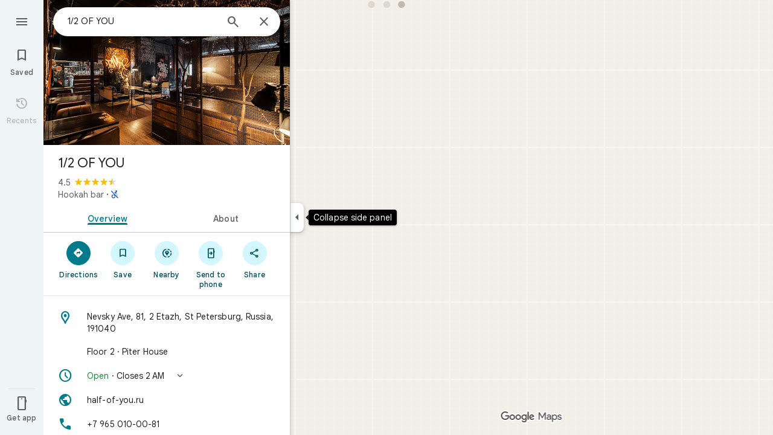

--- FILE ---
content_type: text/javascript; charset=UTF-8
request_url: https://www.google.com/maps/_/js/k=maps.m.en._hYAGvcmHtM.2021.O/ck=maps.m.4z_h3P6pb1E.L.W.O/am=5AAASAIg/rt=j/d=1/exm=JxdeQb,LsiLPd,Q6fY6e,SuCOhe,a,b,b8h8i,cQ25Ub,ds,dvPKEc,dw,dwi,en,enr,ep,jF2zFd,kUWD8d,log,lp,mmm,mo,nrw,ob,owc,per,ppl,pwd,sc,sc2,smi,smr,sp,std,stx,ti,uA7o6c,vcr,vd,vlg,vwr,wrc/ed=1/rs=ACT90oEnq6pGwv23okS1DNLSV14Z44Mlgw/m=obp?cb=M
body_size: 3579
content:
"use strict";_F_installCss(".Jz06af::after{border-style:solid;border-width:10px;content:\" \";-webkit-filter:drop-shadow(0 4px 10px rgba(60,64,67,0.28));filter:drop-shadow(0 4px 10px rgba(60,64,67,0.28));left:50%;margin-left:-10px;position:absolute}.eUgrUe::after{bottom:100%;border-color:transparent transparent #fff}.FEuOJf::after{top:100%;border-color:#fff transparent transparent}.kwaOrf{visibility:visible}.Smucib .k7jAl{background:#fff;border:0;box-shadow:0 1px 2px rgba(60,64,67,0.3),0 2px 6px 2px rgba(60,64,67,0.15);border-radius:8px;overflow:hidden;-webkit-transform:none;transform:none;z-index:auto}.Smucib .e07Vkf{overflow:visible}.G0vZn{position:relative;display:-webkit-inline-box;display:-webkit-inline-flex;display:inline-flex;width:-webkit-max-content;width:max-content}.xmbjbb{display:inline-block;border:2px solid #fff;width:18px;height:18px;z-index:1;margin-left:-12px}.xmbjbb:nth-child(1){z-index:3;margin-left:0}.xmbjbb:nth-child(2){z-index:2}.xmbjbb:nth-child(3){z-index:1}.nfOgsd{border:2px solid #fff;color:#1f1f1f;background-color:#dee3e4;width:30px;height:18px;text-indent:6px;display:-webkit-box;display:-webkit-flex;display:flex;-webkit-box-pack:center;-webkit-justify-content:center;justify-content:center;-webkit-box-align:center;-webkit-align-items:center;align-items:center;margin-left:-10px}.UsUSKc{color:#5e5e5e;padding:16px 22px}.UsUSKc i{font-style:normal}.IpVgWd{color:#5e5e5e}.C9cOMe{color:#007b8b;cursor:pointer}.UsUSKc.RfCwec{background-color:#fff;border-radius:0 0 16px 16px;box-shadow:0 2px 4px rgba(0,0,0,0.2),0 -1px 0px rgba(0,0,0,0.02);padding:8px 20px;z-index:1}.TbqDH .ucDXW{content:\"\";position:fixed;pointer-events:none;height:89px;left:-16px;right:-16px}.TbqDH .ucDXW{top:-60px;background:linear-gradient(rgba(0,0,0,0.25),rgba(0,0,0,0))}@media only screen and (max-width:536px){.TbqDH .ucDXW{background:none}}.DFop2c .nhb85d{border-radius:16px 16px 0 0;border:none;box-shadow:0 0 2px rgb(0 0 0/20%),0 -1px 0 rgb(0 0 0/2%)}sentinel{}");
this._=this._||{};(function(_){var window=this;
try{
_.BHc=function(a){return _.B(a,_.Rm,1)};_.CHc=function(a){return _.B(a,_.Mm,6)};
}catch(e){_._DumpException(e)}
try{
var VJc=class extends _.t{constructor(a){super(a)}getIndex(){return _.J(this,3,-1)}ag(){return _.I(this,4)}},WJc=class extends _.t{constructor(a){super(a)}addIcon(a,b){return _.lk(this,1,_.AGc,a,b)}ze(a,b){return _.ak(this,1,_.AGc,a,b)}jU(){_.mk(this,1,_.AGc)}};var $Jc=function(a,b){b=b.context;a.open("div","vQrAHf");a.oa(XJc||(XJc=["class","G0vZn"]));a.W();const c=_.ik(b,_.AGc,1,_.L()),d=c.length;for(let e=0;e<d;e++){const f=c[e];a.open("img","bAb52b");a.oa(YJc||(YJc=["class","xmbjbb","alt",""]));a.na("src",_.Qp(_.x(f,1)));a.na("style","border-radius:"+_.Rp(_.J(b,3))+"px");a.W();a.close()}_.J(b,2)&&(a.open("div","t11Pcc"),a.oa(ZJc||(ZJc=["class","nfOgsd fontLabelMedium"])),a.na("style","border-radius:"+_.Rp(_.J(b,3))+"px"),a.W(),a.text("+"),a.print(_.Doa(_.J(b,
2),1)),a.close());a.Va()};$Jc.Hb=_.xp;var XJc,YJc,ZJc;_.aKc=class extends _.NK{constructor(a){super(_.UJ(a,"overlap-icons",$Jc),new WJc)}render(a,b){a.Mj.length>0&&a.Mj.length<=3&&(_.kk(this.context,1,a.Mj),a.VV&&_.N(this.context,2,a.VV),_.N(this.context,3,a.borderRadius??10));this.ob(b)}};var cKc,dKc,eKc,hKc,iKc,kKc,fKc,gKc,lKc,bKc,jKc;cKc=function(a){return _.X(a.Tb(bKc.DV),()=>new _.eQ(a.Fa),(b,c)=>{const d=new _.dQ;a.fJa||_.lQ(d,1);b.render(d,c,a.Ab)})};dKc=function(a,b){return _.X(a.Tb(bKc.TITLE),()=>new _.wQ(a.Fa),(c,d)=>void c.render(b.title,d,{wg:3,style:2}))};eKc=function(a,b){return _.X(a.Tb(bKc.Z6),()=>new _.eQ(a.Fa),(c,d)=>{const e=_.bQ(_.jQ(new _.dQ)).Kc(b.Fv);_.QP(_.WP(e),6);_.OP(_.WP(e),6);c.render(e,d)})};
hKc=function(a,b,c,d,e){return _.X(fKc(a,c),()=>new _.XK(a.Fa),(f,g)=>{var h=f.render,l=c.text||c.query,m=e?void 0:c.icon,n=c.J_a||c.s_a?void 0:2,p=a.Bp,r=c.Kb,u=c.Na;if(c.YNb!==void 0){var A=new _.wQa;var D=_.B(A,VJc,6);_.C(D,1,c.YNb)}else A=void 0;return h.call(f,l,g,{eK:d,Xs:m,lk:n,Bp:p,Ab:{Kb:r,Na:u,ZZa:A},Jk:!!c.Ee,Gi:c.Gi,backgroundColor:c.backgroundColor,Ee:c.Ee,sba:c.sba})},f=>{gKc(a,b,f,c)})};
iKc=function(a){return _.X(a.Tb(bKc.wcb),()=>new _.eQ(a.Fa),(b,c)=>{const d=_.bQ(_.jQ(new _.dQ));_.OP(_.WP(d),2);const e=_.LP(new _.MP,-4);_.ng(d,_.MP,17,e);b.render(d,c)})};kKc=function(a,b,c){return _.X(_.QK(jKc.vcb,c),()=>new _.aKc(a.Fa),(d,e)=>void d.render({Mj:b.Mj,borderRadius:4,VV:b.VV},e))};fKc=function(a,b){const c=b.query;a.H.has(c)||a.H.set(c,0);a.H.set(c,a.H.get(c)+1);return _.QK(jKc.rfa,`${b.query}_${a.H.get(c)}`)};
gKc=function(a,b,c,d){d.BA?_.WK(c,a.host,{click:e=>{a.actions.wLa.run({flow:e})},Kt:e=>{a.N.stop();const f=d.BA(b.Ja),g=e.node();g&&a.actions.Rn.run({qj:"open",Sh:_.LG.CPa,Mp:f,position:{ff:g},flow:e})},Tr:(e,f)=>void lKc(a,e,f)}):_.WK(c,a.host,{click:e=>{if(d.J_a)b.Ji&&(a.actions.sB.run({flow:e}),a.actions.rLa.run({flow:e}));else if(d.s_a)a.actions.JY.run({flow:e});else{const n=d.query;if(n){var f=a.actions.QN,g=f.run,h=b.Ji,l=!b.Ji,m;a:{if(!d.xCa){if((m=b.Am)&&m.valid()&&m.mj()!==8){m={Hc:m.Hc(),
where:m.where()||"",location:m.location(),mid:m.mid()};break a}if(m=b.Ja){m={Hc:m.Db(),where:_.ifb(m)[0],location:_.fB(m),mid:_.VA(m)||null};break a}}m=void 0}g.call(f,{uXa:h,query:n,I3a:l,Sp:m,flow:e})}}}})};lKc=function(a,b,c){if(c.Sq()){var d=c.s4,e=_.ia.document.querySelector(".z2ybue .kwaOrf");if(e&&d&&e.contains(d)){b=_.Tg();const f=new _.ah(b,"timeout"),g=c.OHa;e.addEventListener("mouseleave",h=>{const l=h.relatedTarget;h=h.target;l===g||h?.contains(l)||a.N.start(f)},{once:!0})}else a.N.start(b)}};
_.mKc=class extends _.pQ{constructor(a,b,{Bp:c=!1,fJa:d=!1,Ab:e,bV:f=!1}={}){super(b);this.actions=a;this.N=new _.Zq(300,g=>{this.actions.Rn.run({qj:"close",flow:g})},"closeMoreLikeThisPopupFuse");this.Bp=c;this.fJa=d;this.Ab=e;this.bV=f;this.H=new Map}Pb(a,b){b=super.Pb(a,b);this.H.clear();const c=this.bV?_.Z(b,cKc(this)):b;a.title&&_.Z(c,dKc(this,a));var d=c.Fc;const e=a.Iq,f=a.Ja,g=new _.JK,h=this.bV?_.Z(g,eKc(this,a)):g;for(let m=0;m<e.length;m++){var l=e[m];const n=l.TMb?.(f)??null;l=_.Z(h,hKc(this,
a,l,m!==e.length-1,!!n));n&&_.Z(_.Z(l,iKc(this),_.dXb.S$a),kKc(this,n,m))}a=g.children();d.call(c,a);return b}Na(){return _.q.ka.Ue}};bKc={Z6:_.V(),wcb:_.V(),DV:_.V(),TITLE:_.V()};jKc={rfa:_.TK(),vcb:_.TK()};
}catch(e){_._DumpException(e)}
try{
var rKc;_.sKc=class extends _.qKc{constructor(a,b,c,{gH:d,RU:e,paddingLeft:f,TF:g}){super(a,c,{gH:d,RU:e,paddingLeft:f,TF:g});this.H=new _.mKc(b,this.Fa,{Bp:d==="on map chip carousel",fJa:!0})}Pb(a,b){const c=super.Pb(a,b),d=_.qQ(this,this.H,b,{Iq:a.Iq,Fv:a.Fv,Ji:a.Ji,Ja:a.Ja,Am:a.Am});c.Fc(_.pKc(this,{Zn:d,Fv:a.Fv,Ab:rKc},b));return c}};rKc={container:_.q.ka.Yfb,Lo:_.q.ka.Zfb,No:_.q.ka.agb};
}catch(e){_._DumpException(e)}
try{
var zxe=class extends _.t{constructor(a){super(a)}nb(){return _.x(this,1)}},Axe=class extends _.t{constructor(a){super(a)}};var Cxe=function(a,b){Bxe(a,b.context)},Bxe=function(a,b){a.open("div","Cxkkfe");a.na("class","UsUSKc fontBodySmall "+(_.G(b,4)?"RfCwec":""));a.na("jslog","24962;"+_.ZJ(_.M(b,_.iJ,6)));a.W();const c=_.eH(m=>{m.open("span","kWE9pd");m.oa(Dxe||(Dxe=["class","IpVgWd"]));m.W();m.print(_.Hq(_.M(b,_.Gq,1)));m.close()});if(_.G(b,3)){var d=_.eH(m=>{m.open("button","kf3Tlf");m.oa(Exe||(Exe=["class","C9cOMe"]));m.na("jsaction",_.x(b,5));m.na("jslog","13983; track:click;"+_.ZJ(_.M(b,_.iJ,7)));m.W();m.print(_.Hq(_.M(b,
_.Gq,2)));m.close()});if(!Fxe["Showing results for \u00010\u0001. Search instead for \u00011\u0001."]){Fxe["Showing results for \u00010\u0001. Search instead for \u00011\u0001."]=[];var e=/\x01\d+\x01/g,f=0,g=0;do{var h=e.exec("Showing results for \u00010\u0001. Search instead for \u00011\u0001.")||void 0;Fxe["Showing results for \u00010\u0001. Search instead for \u00011\u0001."][g]=[_.io("Showing results for \u00010\u0001. Search instead for \u00011\u0001.".substring(f,h&&h.index)),h&&h[0]];g+=1;
f=e.lastIndex}while(h)}for(var l of Fxe["Showing results for \u00010\u0001. Search instead for \u00011\u0001."])switch(l[0]&&a.text(l[0]),l[1]){case "\u00010\u0001":a.print(c);break;case "\u00011\u0001":a.print(d)}}else{l=_.eH(m=>{m.open("span","rj4OKb");m.oa(Gxe||(Gxe=["class","IpVgWd"]));m.W();m.print(_.Hq(_.M(b,_.Gq,2)));m.close()});if(!Hxe["Showing results for \u00010\u0001. No results found for \u00011\u0001."]){Hxe["Showing results for \u00010\u0001. No results found for \u00011\u0001."]=[];
e=/\x01\d+\x01/g;g=f=0;do h=e.exec("Showing results for \u00010\u0001. No results found for \u00011\u0001.")||void 0,Hxe["Showing results for \u00010\u0001. No results found for \u00011\u0001."][g]=[_.io("Showing results for \u00010\u0001. No results found for \u00011\u0001.".substring(f,h&&h.index)),h&&h[0]],g+=1,f=e.lastIndex;while(h)}for(d of Hxe["Showing results for \u00010\u0001. No results found for \u00011\u0001."])switch(d[0]&&a.text(d[0]),d[1]){case "\u00010\u0001":a.print(c);break;case "\u00011\u0001":a.print(l)}}a.Va()};
Cxe.Hb=_.xp;var Dxe,Exe,Fxe={},Gxe,Hxe={};_.Ixe=function(a,b,{click:c}){b.Pa(a.N,"click",null,d=>{c(d)})};_.Jxe=class extends _.NK{constructor(a){const b=new Axe;super(_.UJ(a,"correction",Cxe),b);this.N=_.CK()}render(a,b,c=!1){const d=new Axe;_.E(d,4,c);c=_.B(d,_.Gq,1);_.kc(c,_.z(a,_.Gq,10));c=_.B(d,_.Gq,2);_.kc(c,_.z(a,_.Gq,9));c=!_.G(a,6);_.E(d,3,c);_.v(d,5,_.hK(this.N));_.F(a,8)&&(c=_.B(d,_.iJ,6),_.fJ(c,a.nb()));c=_.z(a,zxe,7);_.F(c,1)&&(c=_.B(d,_.iJ,7),_.fJ(c,_.z(a,zxe,7).nb()));_.Ob(this.context,d);this.ob(b)}};
}catch(e){_._DumpException(e)}
try{
var Lxe=function(a){a.open("div","CcXhRd");a.oa(Kxe||(Kxe=["class","ucDXW"]));a.W();a.Va()};Lxe.Hb=_.xp;var Kxe;_.Mxe=class extends _.lUd{constructor(a){super(_.TJ(a,"omnibox-shadow",Lxe),void 0)}render(){}};
}catch(e){_._DumpException(e)}
try{
_.Jd("obp");
var Nxe=class{constructor(){this.H=null}dispose(){this.H&&_.iq(this.H,"DFop2c")}};var Pxe=function(a){return _.X(Oxe.ncb,()=>new _.Mxe(a.Fa),(b,c)=>void b.render(c))},Rxe=function(a,b){return _.X(Oxe.b7,()=>new _.Jxe(a.Fa),(c,d)=>void c.render(b.WC,d,!0),c=>void Qxe(a,c))},Sxe=function(a){return _.X(Oxe.Z6,()=>new _.eQ(a.Fa),(b,c)=>{const d=new _.dQ,e=_.NP(_.QP(_.OP(new _.RP,3),3),4);_.ng(d,_.RP,6,e);_.KP(_.YP(d),-6);b.render(d,c)})},Qxe=function(a,b){_.Ixe(b,a.host,{click:c=>{a.actions.W2a.run({KEb:!0,flow:c})}})},Txe=class extends _.sQ{constructor(a,b,c){super(c);this.actions=
b;this.H=new Nxe;this.model=this.Ra=null;this.N=_.rQ(new _.sKc(a,b,c,{gH:"on map chip carousel",RU:!0,paddingLeft:0}))}Pb(a,b){const c=super.Pb(a,b);this.Ra=a;a.OPb&&_.Z(c,Pxe(this));a.WC&&_.Z(c,Rxe(this,a));var d=this.H,e=!!a.WC;d.H||(d.H=_.Ej("AJQtp"));d.H&&_.jq(d.H,"DFop2c",e);a.Iq?.length&&_.Z(c,Sxe(this)).Fc(_.qQ(this,this.N,b,{Iq:a.Iq,Fv:_.Efb(),Am:a.Am}));return c}qe(){this.model=this.Ra}U(a){_.uIc(_.PIc(_.SP(_.cQ(a,0),!1),!0))}Na(){return _.q.ka.Ue}kb(a){this.H.dispose();super.kb(a)}},Oxe=
{Z6:_.V(),b7:_.V(),ncb:_.V()};_.nr("OBP",function(a){a({tb:(b,c,d)=>_.rQ(new Txe(b,d,c))})});
_.Md();
}catch(e){_._DumpException(e)}
}).call(this,this._);
// Google Inc.
